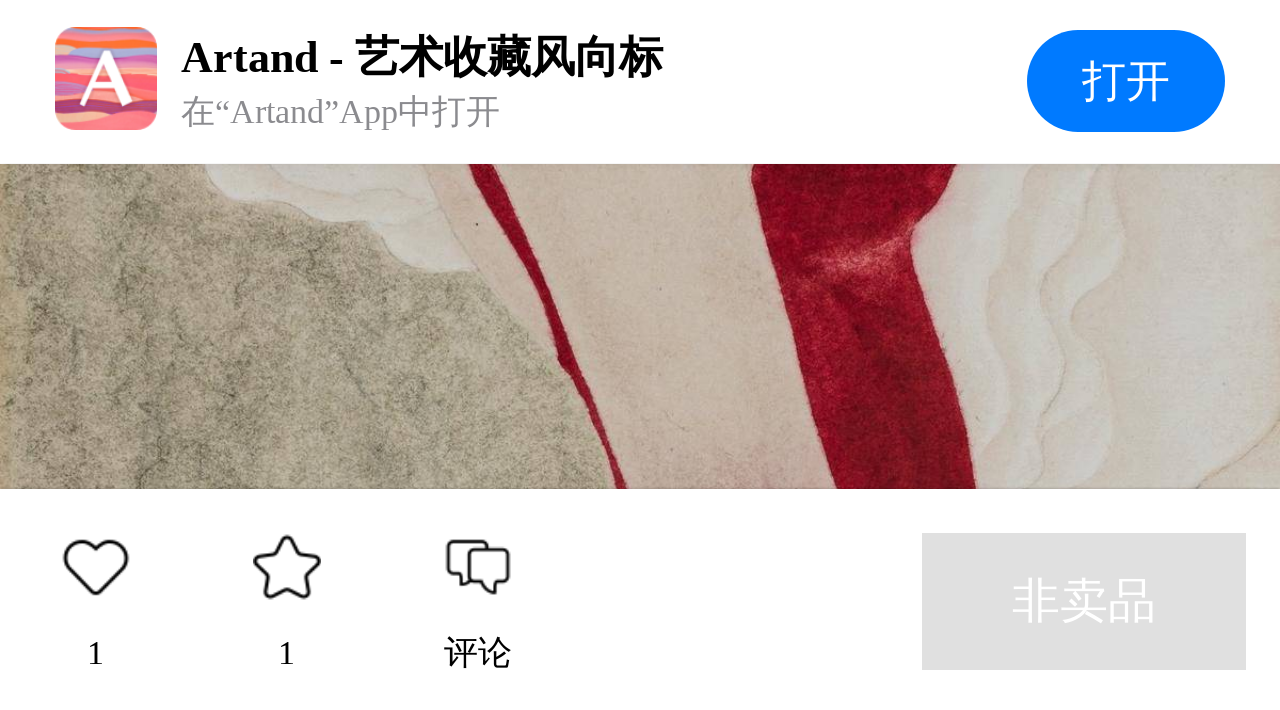

--- FILE ---
content_type: text/html; charset=UTF-8
request_url: https://m.artand.cn/artid/1772845
body_size: 2373
content:
<!DOCTYPE html><html lang="en"><head><meta charset="UTF-8"><meta name="viewport"
        content="width=device-width,initial-scale=1.0,minimum-scale=1.0,maximum-scale=1.0,user-scalable=no"><title>Artand</title><link rel="stylesheet" href="https://static.artand.cn/static/src/public/style/h5/workShare/style.css?v=29"></head><body><article><section class="M-logo"><div class="mod-warp"><div class="m-lf"><div class="m-img-box"><img src="https://static.artand.cn/static/src/public/images/h5/workShare/logo.png?v=1" /></div><div class="m-text-box"><h3>Artand - 艺术收藏风向标</h3><h4>在“Artand”App中打开</h4></div></div><div class="m-rg"><div class="m-btn">打开</div></div></div></section><section class="M-banner top"><img src="https://img7s.artand.cn/429037_FuuYDRqNje-rnOXcwZXekYivBkQp_31142311.jpg!n1200" /></section><section class="M-profile"><div class="mod-warp"><h3>如梦2020</h3><h4>国画 / 49.8×18cm / 2020</h4><div class="m-info"><span><i class="iconfont icon-time"></i>2022年10月31日发表</span><span><i class="iconfont icon-browse"></i>1,056浏览</span><span><i class="iconfont icon-like"></i>1个赞</span></div><h4>非卖品</h4><div class="mod-li"><div class="m-lf">邮费</div><div class="m-rg">包邮（仅限大陆地区，港澳台及海外地区双方可协商邮费问题）</div></div><div class="mod-li"><div class="m-lf">销售方</div><div class="m-rg">卖家自营</div></div></div></section><section class="M-describe"><div class="mod-warp"><h3>作品描述</h3><p></p></div></section><section class="M-author"><div class="mod-warp"><div class="m-lf"><div class="m-img-box"><img src="https://img1s.artand.cn/429037_21202216!c200" /><i><img src="http://static.artand.cn/static/src/public/images/skin/light/setting/creative_small.png?skin=light&v=2137" /></i></div><div class="m-text-box"><h3>王云云</h3><h4><span>309件作品</span><span>721粉丝</span></h4></div></div><div class="m-rg"><i class="iconfont icon-concerns"></i></div></div></section><section class="M-line"></section><!-- 出价记录 样式一 --><!-- 出价记录 样式二 --><!-- 出价记录 样式二 /--><!-- 评论 --><section class="M-comment"><div class="mod-warp"><h3>精选评论（0）</h3><div class="mod-box"><div class="m-lf"><img src="https://static.artand.cn/static/src/public/images/h5/workShare/default_avatar.png" /></div><div class="m-rg"><input type="text" placeholder="我来说两句…" /></div></div><div class="mod-empty"><i class="icon-empty"></i><p>还没有精选评论噢，是时候<span>发表下看法</span>了</p></div></div></section><section class="M-line"></section><!-- 评论 /--><section class="M-appStore"><div class="mod-bg"><img src="https://static.artand.cn/static/src/public/images/h5/workShare/banner.png" /></div></section><section class="M-footer"><div class="mod-warp"><div class="m-lf"><div class="m-li"><i class="icon icon-collect"></i><h4>1</h4></div><div class="m-li"><i class="icon icon-house"></i><h4>1</h4></div><div class="m-li"><i class="icon icon-comment"></i><h4>评论</h4></div></div><div class="m-rg"><div class="m-btn-gray">非卖品</div></div></div></section><!-- 弹层 --><div class="M-layer" style="display: none;"><div class="mask"></div><div class="main"><div class="mod-warp"><h3>基础保障</h3><div class="mod-ul"><div class="mod-li"><div class="m-lf"><div class="m-tit"><i class="iconfont icon-prompt"></i>不支持 7 天无理由退货</div><p>拍卖与闪购鉴于作品的特殊性，不支持7 天无理由退货。
                                    一口价作品由艺术家出售时自行勾选，买家诸如不喜欢、不
                                    满意或不合适等非质量问题，不支持 7天无理由退货。</p></div><div class="m-rg"></div></div><div class="mod-li"><div class="m-lf"><div class="m-tit"><i class="iconfont icon-state-success"></i>有装裱（外框）</div><p>艺术家会为您购买的作品赠送外框装裱，如需
                                    了解具体细节请在购买前与艺术家私信确认。</p></div><div class="m-rg"><img class="IMG-01" src="https://static.artand.cn/static/src/public/images/h5/workShare/illustration_01.png" /></div></div><div class="mod-li"><div class="m-lf"><div class="m-tit"><i class="iconfont icon-state-success"></i>有装裱（外框）</div><p>在您购买作品并完成评价后，系统会在【订单
                                    详情页面】为您提供电子收藏证书，版面符合
                                    A4尺寸，如有纸质版需要，您也可以自行直接
                                    打印。</p></div><div class="m-rg"><img class="IMG-02" src="https://static.artand.cn/static/src/public/images/h5/workShare/illustration_02.png" /></div></div><div class="mod-li"><div class="m-lf"><div class="m-tit"><i class="iconfont icon-prompt"></i>发票选项</div><p>与艺术家协商开票事宜。</p></div><div class="m-rg"></div></div></div><div class="mod-btn"><span>我知道了</span></div></div></div></div><!-- 弹层 /--></article><script type="text/javascript" src="https://static.artand.cn/static/src/public/script/plugin/zepto.js"></script><script type="text/javascript" src="https://static.artand.cn/static/src/public/script/common/callapp.js"></script><script type="text/javascript">
        var $CONF = {"config":{"scheme":{"protocol":"artand"},"universal":{"host":"app.artand.cn\/about\/mobile","pathKey":""},"appstore":"https:\/\/apps.apple.com\/cn\/app\/artand\/id929477177","fallback":"https:\/\/m.artand.cn\/mobile","timeout":1000},"params":{"path":"open\/app","param":{"post_id":1672845,"post_type":"1"}}};
        $(function($){
            var lib = new CallApp($CONF['config']);
            $(document.body).on('click',function(){
                lib.open($CONF['params']);
            })
        });
    </script></body></html>

--- FILE ---
content_type: application/javascript
request_url: https://static.artand.cn/static/src/public/script/common/callapp.js
body_size: 4290
content:
 (function (global, factory) {
  typeof exports === 'object' && typeof module !== 'undefined' ? module.exports = factory() :
  typeof define === 'function' && define.amd ? define(factory) :
  (global = global || self, global.CallApp = factory());
}(this, (function () { 'use strict';

  function _classCallCheck(instance, Constructor) {
    if (!(instance instanceof Constructor)) {
      throw new TypeError("Cannot call a class as a function");
    }
  }

  function _defineProperties(target, props) {
    for (var i = 0; i < props.length; i++) {
      var descriptor = props[i];
      descriptor.enumerable = descriptor.enumerable || false;
      descriptor.configurable = true;
      if ("value" in descriptor) descriptor.writable = true;
      Object.defineProperty(target, descriptor.key, descriptor);
    }
  }

  function _createClass(Constructor, protoProps, staticProps) {
    if (protoProps) _defineProperties(Constructor.prototype, protoProps);
    if (staticProps) _defineProperties(Constructor, staticProps);
    return Constructor;
  }

  function _defineProperty(obj, key, value) {
    if (key in obj) {
      Object.defineProperty(obj, key, {
        value: value,
        enumerable: true,
        configurable: true,
        writable: true
      });
    } else {
      obj[key] = value;
    }

    return obj;
  }

  function _extends() {
    _extends = Object.assign || function (target) {
      for (var i = 1; i < arguments.length; i++) {
        var source = arguments[i];

        for (var key in source) {
          if (Object.prototype.hasOwnProperty.call(source, key)) {
            target[key] = source[key];
          }
        }
      }

      return target;
    };

    return _extends.apply(this, arguments);
  }

  var ua = navigator.userAgent || ''; // 版本号比较

  var semverCompare = function semverCompare(verionA, versionB) {
    // eslint-disable-next-line no-restricted-properties
    var _window = window,
        isNaN = _window.isNaN;
    var splitA = verionA.split('.');
    var splitB = versionB.split('.');

    for (var i = 0; i < 3; i++) {
      var snippetA = Number(splitA[i]);
      var snippetB = Number(splitB[i]);
      if (snippetA > snippetB) return 1;
      if (snippetB > snippetA) return -1; // e.g. '1.0.0-rc' -- Number('0-rc')
											// = NaN

      if (!isNaN(snippetA) && isNaN(snippetB)) return 1;
      if (isNaN(snippetA) && !isNaN(snippetB)) return -1;
    }

    return 0;
  };
  /**
	 * 获取 ios 大版本号
	 */

  var getIOSVersion = function getIOSVersion() {
    var version = navigator.appVersion.match(/OS (\d+)_(\d+)_?(\d+)?/);
    return Number.parseInt(version[1], 10);
  };
  /**
	 * 获取 微信 版本号
	 */

  var getWeChatVersion = function getWeChatVersion() {
    var version = navigator.appVersion.match(/micromessenger\/(\d+\.\d+\.\d+)/i);
    return version[1];
  };
  var isAndroid = /android/i.test(ua);
  var isIos = /iphone|ipad|ipod/i.test(ua);
  var isWechat = /micromessenger\/([\d.]+)/i.test(ua);
  var isWeibo = /(weibo).*weibo__([\d.]+)/i.test(ua);
  var isBaidu = /(baiduboxapp)\/([\d.]+)/i.test(ua);
  var isQQ = /qq\/([\d.]+)/i.test(ua);
  var isQQBrowser = /(qqbrowser)\/([\d.]+)/i.test(ua);
  var isQzone = /qzone\/.*_qz_([\d.]+)/i.test(ua); // 安卓 chrome 浏览器，包含
													// 原生chrome浏览器、三星自带浏览器、360浏览器以及早期国内厂商自带浏览器

  var isOriginalChrome = /chrome\/[\d.]+ mobile safari\/[\d.]+/i.test(ua) && isAndroid && ua.indexOf('Version') < 0;

  // 根据 param 生成 queryString
  function generateQS(param) {
    var qs = typeof param !== 'undefined' ? Object.keys(param).map(function (key) {
      return "".concat(key, "=").concat(param[key]);
    }).join('&') : '';
    return qs ? "?".concat(qs) : '';
  } // 生成基本的 url scheme


  function buildScheme(config, options) {
    var path = config.path,
        param = config.param;
    var scheme = options.scheme,
        customBuildScheme = options.buildScheme;

    if (typeof customBuildScheme !== 'undefined') {
      return customBuildScheme(config, options);
    }

    var host = scheme.host,
        port = scheme.port,
        protocol = scheme.protocol;
    var portPart = port ? ":".concat(port) : '';
    var hostPort = host ? "".concat(host).concat(portPart, "/") : '';
    var qs = generateQS(param);
    return "".concat(protocol, "://").concat(hostPort).concat(path).concat(qs);
  } // 生成业务需要的 url scheme（区分是否是外链）

  function generateScheme(config, options) {
    var outChain = options.outChain;
    var uri = buildScheme(config, options);

    if (typeof outChain !== 'undefined' && outChain) {
      var protocol = outChain.protocol,
          path = outChain.path,
          key = outChain.key;
      uri = "".concat(protocol, "://").concat(key, "=").concat(encodeURIComponent(uri));  
    }

    return uri;
  } // 生成 android intent

  function generateIntent(config, options) {
    var outChain = options.outChain;
    var intent = options.intent,
        fallback = options.fallback;
    if (typeof intent === 'undefined') return '';
    var keys = Object.keys(intent);
    var intentParam = keys.map(function (key) {
      return "".concat(key, "=").concat(intent[key], ";");
    }).join('');
    var intentTail = "#Intent;".concat(intentParam, "S.browser_fallback_url=").concat(encodeURIComponent(fallback), ";end;");
    var urlPath = buildScheme(config, options);

    if (typeof outChain !== 'undefined' && outChain) {
      var path = outChain.path,
          key = outChain.key;
      return "intent://".concat(path, "?").concat(key, "=").concat(encodeURIComponent(urlPath)).concat(intentTail);
    }

    urlPath = urlPath.slice(urlPath.indexOf('//') + 2);
    return "intent://".concat(urlPath).concat(intentTail);
  } // 生成 universalLink

  function generateUniversalLink(config, options) {
    var universal = options.universal;
    if (typeof universal === 'undefined') return '';
    var host = universal.host,
        pathKey = universal.pathKey;
    var path = config.path,
        param = config.param;
    var qs = generateQS(param);
    var newUniversalLink = "https://".concat(host, "/").concat(path).concat(qs);
    var oldUniversalLink = "https://".concat(host, "?").concat(pathKey, "=").concat(path).concat(qs.replace('?', '&'));
    return pathKey ? oldUniversalLink : newUniversalLink;
  } // 生成 应用宝链接

  function generateYingYongBao(config, options) {
    var url = generateScheme(config, options); // 支持 AppLink

    return "".concat(options.yingyongbao, "&android_schema=").concat(encodeURIComponent(url));
  }

  var hidden;
  var visibilityChange;
  var iframe;

  if (!iframe) {
      iframe = document.createElement('iframe');
      iframe.style.cssText = 'display:none;border:0;width:0;height:0;';
      document.body.appendChild(iframe);
    }


  function getSupportedProperty() {
    if (typeof document === 'undefined') return;

    if (typeof document.hidden !== 'undefined') {
      // Opera 12.10 and Firefox 18 and later support
      hidden = 'hidden';
      visibilityChange = 'visibilitychange';
    } else if (typeof document.msHidden !== 'undefined') {
      hidden = 'msHidden';
      visibilityChange = 'msvisibilitychange';
    } else if (typeof document.webkitHidden !== 'undefined') {
      hidden = 'webkitHidden';
      visibilityChange = 'webkitvisibilitychange';
    }
  }

  getSupportedProperty();
  /**
	 * 判断页面是否隐藏（进入后台）
	 */

  function isPageHidden() {
    if (typeof hidden === 'undefined') return false;
    return document[hidden];
  }
  /**
	 * 通过 top.location.href 跳转
	 * 
	 * @param {string}}
	 *            [uri] - 需要打开的地址
	 */


  function evokeByLocation(uri) {
    window.top.location.href = uri;
  }
  /**
	 * 通过 A 标签唤起
	 * 
	 * @param {string}
	 *            uri - 需要打开的地址
	 */

  function evokeByTagA(uri) {
    var tagA = document.createElement('a');
    tagA.setAttribute('href', uri);
    tagA.style.display = 'none'; // append 在 android 6 系统中有兼容性问题
    // eslint-disable-next-line unicorn/prefer-node-append

    document.body.appendChild(tagA);
    tagA.click();
  }
  /**
	 * 通过 iframe 唤起
	 * 
	 * @param {string}
	 *            [uri] - 需要打开的地址
	 */

  function evokeByIFrame(uri) {
    if (!iframe) {
      iframe = document.createElement('iframe');
      iframe.style.cssText = 'display:none;border:0;width:0;height:0;';
      document.body.appendChild(iframe);
    }

    iframe.src = uri;
  }
  /**
	 * 检测是否唤端成功
	 * 
	 * @param cb -
	 *            唤端失败回调函数
	 * @param timeout
	 */

  function checkOpen(failure, timeout) {
    var timer = setTimeout(function () {
      var pageHidden = isPageHidden();

      if (!pageHidden) {
        failure();
      }
    }, timeout);

    if (typeof visibilityChange !== 'undefined') {
      document.addEventListener(visibilityChange, function () {
        clearTimeout(timer);
      });
    } else {
      window.addEventListener('pagehide', function () {
        clearTimeout(timer);
      });
    }
  }

  var CallApp = /* #__PURE__ */function () {
    // Create an instance of CallApp
    function CallApp(options) {
      _classCallCheck(this, CallApp);

      _defineProperty(this, "options", void 0);

      var defaultOptions = {
        timeout: 2000
      };
      this.options = _extends(defaultOptions, options);
    }
    /**
	 * 注册为方法 generateScheme | generateIntent | generateUniversalLink |
	 * generateYingYongBao | checkOpen
	 */


    _createClass(CallApp, [{
      key: "generateScheme",
      value: function generateScheme$1(config) {
        return generateScheme(config, this.options);
      } 
    }, {
      key: "generateIntent",
      value: function generateIntent$1(config) {
        return generateIntent(config, this.options);
      }
    }, {
      key: "generateUniversalLink",
      value: function generateUniversalLink$1(config) {
        return generateUniversalLink(config, this.options);
      }
    }, {
      key: "generateYingYongBao",
      value: function generateYingYongBao$1(config) {
        return generateYingYongBao(config, this.options);
      }
    }, {
      key: "checkOpen",
      value: function checkOpen$1(failure) {
        var _this$options = this.options,
            logFunc = _this$options.logFunc,
            timeout = _this$options.timeout;
        return checkOpen(function () {
          if (typeof logFunc !== 'undefined') {
            logFunc('failure');
          }

          failure();
        }, timeout);
      } // 唤端失败跳转 app store

    }, {
      key: "fallToAppStore",
      value: function fallToAppStore() {
        var _this = this;

        this.checkOpen(function () {
          evokeByLocation(_this.options.appstore);
        });
      } // 唤端失败跳转通用(下载)页

    }, {
      key: "fallToFbUrl",
      value: function fallToFbUrl() {
        var _this2 = this;

        this.checkOpen(function () {
          evokeByLocation(_this2.options.fallback);
        });
      } // 唤端失败调用自定义回调函数

    }, {
      key: "fallToCustomCb",
      value: function fallToCustomCb(callback) {
        this.checkOpen(function () {
          callback();
        });
      }
      /**
		 * 唤起客户端 根据不同 browser 执行不同唤端策略
		 */

    }, {
      key: "open",
      value: function open(config) {
        var _this$options2 = this.options,
            universal = _this$options2.universal,
            appstore = _this$options2.appstore,
            logFunc = _this$options2.logFunc,
            intent = _this$options2.intent;
        var callback = config.callback;
        var supportUniversal = typeof universal !== 'undefined';
        var schemeURL = this.generateScheme(config);
        var checkOpenFall;
 
        
        if (typeof logFunc !== 'undefined') {
          logFunc('pending');
        }

        var isSupportWeibo = !!this.options.isSupportWeibo;

        if (isIos) {
          // ios qq 禁止了 universalLink 唤起app，安卓不受影响 - 18年12月23日
          // ios qq 浏览器禁止了 universalLink - 19年5月1日
          // ios 微信自 7.0.5 版本放开了 Universal Link 的限制
          // ios 微博禁止了 universalLink
          if (isWechat && semverCompare(getWeChatVersion(), '7.0.5') === -1 || isWeibo && !isSupportWeibo) {
            evokeByLocation(appstore);
          } else if (getIOSVersion() < 9) {
            evokeByIFrame(schemeURL);
            checkOpenFall = this.fallToAppStore;
          } else if (!supportUniversal || isQQ || isQQBrowser || isQzone) {
            evokeByTagA(schemeURL);
            checkOpenFall = this.fallToAppStore;
          } else {
            evokeByLocation(this.generateUniversalLink(config));
          } // Android
          // 在微信中且配置了应用宝链接

        } else if (isWechat && typeof this.options.yingyongbao !== 'undefined') {
          evokeByLocation(this.generateYingYongBao(config));
        } else if (isOriginalChrome) {
          if (typeof intent !== 'undefined') {
            evokeByLocation(this.generateIntent(config));
          } else {
            // scheme 在 andriod chrome 25+ 版本上iframe无法正常拉起
            evokeByLocation(schemeURL);
            checkOpenFall = this.fallToFbUrl;
          }
        } else if (isWechat || isBaidu || isWeibo && !isSupportWeibo || isQzone) {
          evokeByLocation(this.options.fallback);
        } else {
          evokeByIFrame(schemeURL);
          checkOpenFall = this.fallToFbUrl;
        }

        if (typeof callback !== 'undefined') {
          this.fallToCustomCb(callback);
          return;
        }

        if (!checkOpenFall) return;
        checkOpenFall.call(this);
      }
    }]);

    return CallApp;
  }();

  return CallApp;

})));